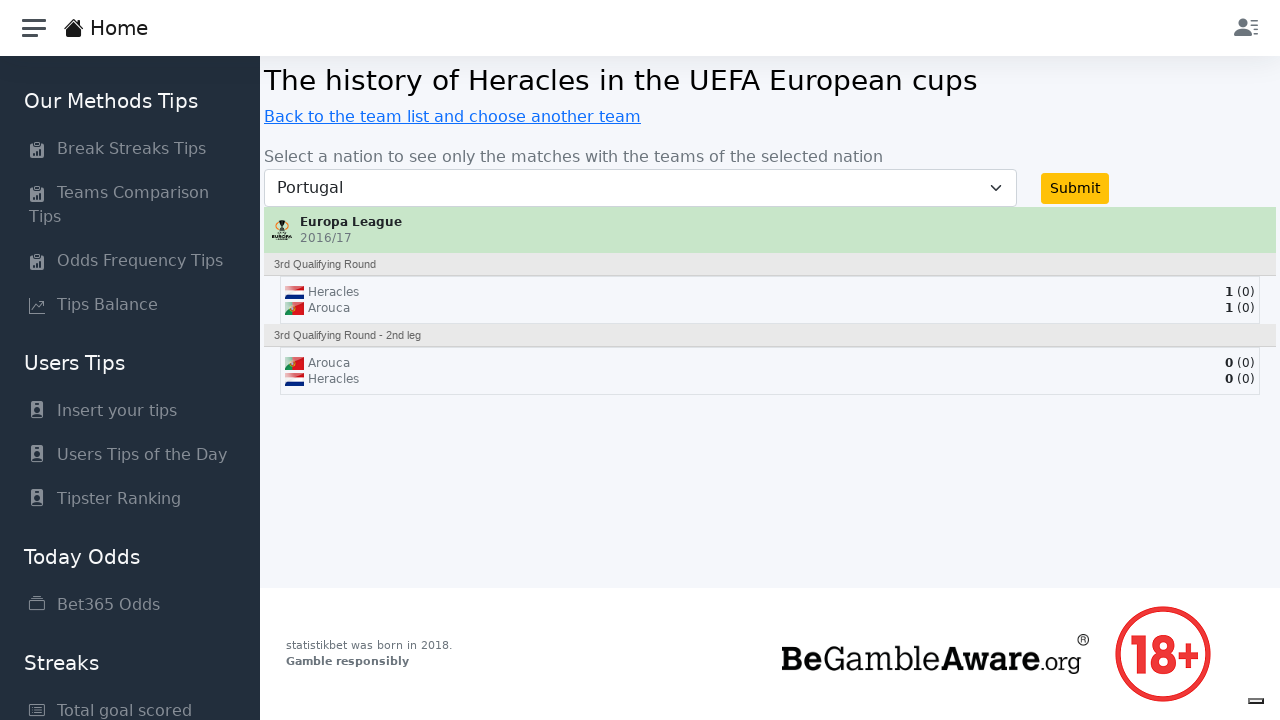

--- FILE ---
content_type: text/html; charset=UTF-8
request_url: http://statistikbet.com/uefa_team_history.php?id_sq=1164
body_size: 38421
content:
<!DOCTYPE html>

<html lang="it">

<head>
  <!-- Global site tag (gtag.js) - Google Analytics -->
    <script async src="https://www.googletagmanager.com/gtag/js?id=UA-155171745-1"></script>
    <script>
      window.dataLayer = window.dataLayer || [];
      function gtag(){dataLayer.push(arguments);}
      gtag('js', new Date());

      gtag('config', 'UA-155171745-1');
    </script>

    <meta charset="utf-8">
    <meta http-equiv="X-UA-Compatible" content="IE=edge">
    <meta name="viewport" content="width=device-width, initial-scale=1.0, shrink-to-fit=no">

    <title>Statistikbet.com | Teams in European Cups since 1955</title>
    <meta name="description" content="An overview of all the clubs that have participated in the European Cup since 1955">
    <meta name="author" content="statistikbet.com">

    <link rel="stylesheet" href="../assets/css/ext.css">
    <link rel="stylesheet" href="../assets/css/my_css.css">
    <link href="https://cdn.jsdelivr.net/npm/bootstrap@5.0.1/dist/css/bootstrap.min.css" rel="stylesheet" integrity="sha384-+0n0xVW2eSR5OomGNYDnhzAbDsOXxcvSN1TPprVMTNDbiYZCxYbOOl7+AMvyTG2x" crossorigin="anonymous">
    <link rel="stylesheet" href="https://cdn.jsdelivr.net/npm/bootstrap-icons@1.5.0/font/bootstrap-icons.css">
    <link rel="stylesheet" href="/assets/css/custom.css">
    <link rel="stylesheet" href="/assets/font-awesome-4.7.0/css/font-awesome.min.css">
    <style>
#load{
  position: fixed;
  left: 0px;
  top: 0px;
  width: 100%;
  height: 100%;
  z-index: 9999;
  background: url('50px-Phi_fenomeni.gif') 
              50% 50% no-repeat rgb(249,249,249);
}
#loader {
position: fixed;
    top: 50%;
    left: 50%;
    transform: translate(-50%, -50%);
    transform: -webkit-translate(-50%, -50%);
    transform: -moz-translate(-50%, -50%);
    transform: -ms-translate(-50%, -50%);
    
  border: 8px solid #f3f3f3;
  border-radius: 50%;
  border-top: 8px solid blue;
  border-bottom: 8px solid blue;
  width: 12px;
  height: 12px;
  -webkit-animation: spin 2s linear infinite;
  animation: spin 2s linear infinite;
}

@-webkit-keyframes spin {
  0% { -webkit-transform: rotate(0deg); }
  100% { -webkit-transform: rotate(360deg); }
}

@keyframes spin {
  0% { transform: rotate(0deg); }
  100% { transform: rotate(360deg); }
}
</style>
<script>
document.onreadystatechange = function () {
  var state = document.readyState
  if (state == 'interactive') {
       document.getElementById('contents').style.visibility="hidden";
  } else if (state == 'complete') {

         document.getElementById('interactive');
         document.getElementById('loader').style.visibility="hidden";
         document.getElementById('contents').style.visibility="visible";

  }
}
</script>
<script>
var _iub = _iub || [];
_iub.csConfiguration = {"ccpaAcknowledgeOnDisplay":true,"ccpaApplies":true,"consentOnContinuedBrowsing":false,"enableCcpa":true,"enableTcf":true,"floatingPreferencesButtonDisplay":"bottom-right","invalidateConsentWithoutLog":true,"lang":"en","perPurposeConsent":true,"siteId":2561665,"tcfPurposes":{"1":true,"2":"consent_only","3":"consent_only","4":"consent_only","5":"consent_only","6":"consent_only","7":"consent_only","8":"consent_only","9":"consent_only","10":"consent_only"},"whitelabel":false,"cookiePolicyId":53213753, "banner":{ "acceptButtonDisplay":true,"closeButtonRejects":true,"customizeButtonDisplay":true,"explicitWithdrawal":true,"listPurposes":true,"position":"float-top-center","rejectButtonDisplay":true }};
</script>
<script src="//cdn.iubenda.com/cs/tcf/stub-v2.js"></script>
<script src="//cdn.iubenda.com/cs/tcf/safe-tcf-v2.js"></script>
<script src="//cdn.iubenda.com/cs/ccpa/stub.js"></script>
<script src="//cdn.iubenda.com/cs/iubenda_cs.js" async></script>
</head>

<body data-theme="default" data-layout="fluid" data-sidebar-position="left" data-sidebar-layout="default">
  <!-- Histats.com  START  (aync)-->
<script type="text/javascript">var _Hasync= _Hasync|| [];
_Hasync.push(['Histats.start', '1,4641527,4,511,95,18,00000000']);
_Hasync.push(['Histats.fasi', '1']);
_Hasync.push(['Histats.track_hits', '']);
(function() {
var hs = document.createElement('script'); hs.type = 'text/javascript'; hs.async = true;
hs.src = ('//s10.histats.com/js15_as.js');
(document.getElementsByTagName('head')[0] || document.getElementsByTagName('body')[0]).appendChild(hs);
})();</script>
<noscript><a href="/" target="_blank"><img  src="//sstatic1.histats.com/0.gif?4641527&101" alt="statistiche sito" border="0"></a></noscript>
<!-- Histats.com  END  -->
    <div class="wrapper">
<nav id="sidebar" class="sidebar js-sidebar">
    <div class="sidebar-content js-simplebar" data-simplebar="init">
        <div class="simplebar-wrapper" style="margin: 0px;">
            <div class="simplebar-height-auto-observer-wrapper">
                <div class="simplebar-height-auto-observer"></div>
            </div>
            <div class="simplebar-mask">
                <div class="simplebar-offset" style="right: 0px; bottom: 0px;">
                    <div class="simplebar-content-wrapper" style="height: 100%; overflow: hidden scroll;">
                        <div id="sidebar-menu" class="simplebar-content" style="padding: 0px;">
                            <a class="sidebar-brand" href="index.php">
                                <span class="sidebar-brand-text align-middle">
                                    Statistikbet.com
                                </span>
                            </a>

                            <ul class="sidebar-nav">
                                <li class="sidebar-header">
                                    <h5 class="text-light">Our Methods Tips</h5>
                                </li>
                              
                                <li class="sidebar-item">
                                    <a class="sidebar-link" href="streaks_bet.php"><svg xmlns="http://www.w3.org/2000/svg" width="16" height="16" fill="currentColor" class="bi bi-clipboard-data-fill" viewBox="0 0 16 16">
  <path d="M6.5 0A1.5 1.5 0 0 0 5 1.5v1A1.5 1.5 0 0 0 6.5 4h3A1.5 1.5 0 0 0 11 2.5v-1A1.5 1.5 0 0 0 9.5 0h-3Zm3 1a.5.5 0 0 1 .5.5v1a.5.5 0 0 1-.5.5h-3a.5.5 0 0 1-.5-.5v-1a.5.5 0 0 1 .5-.5h3Z"/>
  <path d="M4 1.5H3a2 2 0 0 0-2 2V14a2 2 0 0 0 2 2h10a2 2 0 0 0 2-2V3.5a2 2 0 0 0-2-2h-1v1A2.5 2.5 0 0 1 9.5 5h-3A2.5 2.5 0 0 1 4 2.5v-1ZM10 8a1 1 0 1 1 2 0v5a1 1 0 1 1-2 0V8Zm-6 4a1 1 0 1 1 2 0v1a1 1 0 1 1-2 0v-1Zm4-3a1 1 0 0 1 1 1v3a1 1 0 1 1-2 0v-3a1 1 0 0 1 1-1Z"/>
</svg>Break Streaks Tips</a>
                                </li>
                                <li class="sidebar-item">
                                    <a class="sidebar-link" href="comparison_bet.php"><svg xmlns="http://www.w3.org/2000/svg" width="16" height="16" fill="currentColor" class="bi bi-clipboard-data-fill" viewBox="0 0 16 16">
  <path d="M6.5 0A1.5 1.5 0 0 0 5 1.5v1A1.5 1.5 0 0 0 6.5 4h3A1.5 1.5 0 0 0 11 2.5v-1A1.5 1.5 0 0 0 9.5 0h-3Zm3 1a.5.5 0 0 1 .5.5v1a.5.5 0 0 1-.5.5h-3a.5.5 0 0 1-.5-.5v-1a.5.5 0 0 1 .5-.5h3Z"/>
  <path d="M4 1.5H3a2 2 0 0 0-2 2V14a2 2 0 0 0 2 2h10a2 2 0 0 0 2-2V3.5a2 2 0 0 0-2-2h-1v1A2.5 2.5 0 0 1 9.5 5h-3A2.5 2.5 0 0 1 4 2.5v-1ZM10 8a1 1 0 1 1 2 0v5a1 1 0 1 1-2 0V8Zm-6 4a1 1 0 1 1 2 0v1a1 1 0 1 1-2 0v-1Zm4-3a1 1 0 0 1 1 1v3a1 1 0 1 1-2 0v-3a1 1 0 0 1 1-1Z"/>
</svg>Teams Comparison Tips</a>
                                </li>
                                <li class="sidebar-item">
                                    <a class="sidebar-link" href="odds-frequency-bet.php"><svg xmlns="http://www.w3.org/2000/svg" width="16" height="16" fill="currentColor" class="bi bi-clipboard-data-fill" viewBox="0 0 16 16">
  <path d="M6.5 0A1.5 1.5 0 0 0 5 1.5v1A1.5 1.5 0 0 0 6.5 4h3A1.5 1.5 0 0 0 11 2.5v-1A1.5 1.5 0 0 0 9.5 0h-3Zm3 1a.5.5 0 0 1 .5.5v1a.5.5 0 0 1-.5.5h-3a.5.5 0 0 1-.5-.5v-1a.5.5 0 0 1 .5-.5h3Z"/>
  <path d="M4 1.5H3a2 2 0 0 0-2 2V14a2 2 0 0 0 2 2h10a2 2 0 0 0 2-2V3.5a2 2 0 0 0-2-2h-1v1A2.5 2.5 0 0 1 9.5 5h-3A2.5 2.5 0 0 1 4 2.5v-1ZM10 8a1 1 0 1 1 2 0v5a1 1 0 1 1-2 0V8Zm-6 4a1 1 0 1 1 2 0v1a1 1 0 1 1-2 0v-1Zm4-3a1 1 0 0 1 1 1v3a1 1 0 1 1-2 0v-3a1 1 0 0 1 1-1Z"/>
</svg>Odds Frequency Tips</a>
                                </li>
                                <li class="sidebar-item">
                                    <a class="sidebar-link" href="our_tips_balance.php"><svg xmlns="http://www.w3.org/2000/svg" width="16" height="16" fill="currentColor" class="bi bi-graph-up-arrow" viewBox="0 0 16 16">
  <path fill-rule="evenodd" d="M0 0h1v15h15v1H0V0Zm10 3.5a.5.5 0 0 1 .5-.5h4a.5.5 0 0 1 .5.5v4a.5.5 0 0 1-1 0V4.9l-3.613 4.417a.5.5 0 0 1-.74.037L7.06 6.767l-3.656 5.027a.5.5 0 0 1-.808-.588l4-5.5a.5.5 0 0 1 .758-.06l2.609 2.61L13.445 4H10.5a.5.5 0 0 1-.5-.5Z"/>
</svg>Tips Balance</a>
                                </li>

                                <li class="sidebar-header">
                                    <h5 class="text-light">Users Tips</h5>
                                </li>

                                <li class="sidebar-item">
                                    <a class="sidebar-link" href="the-best-tipster.php"><i class="bi bi-person-badge-fill"></i>Insert your tips</a>
                                </li>
                                <li class="sidebar-item">
                                    <a class="sidebar-link" href="users-tips.php"><i class="bi bi-person-badge-fill"></i>Users Tips of the Day</a>
                                </li>
                                <li class="sidebar-item">
                                    <a class="sidebar-link" href="tipster-ranking.php"><i class="bi bi-person-badge-fill"></i>Tipster Ranking</a>
                                </li>

                                <li class="sidebar-header">
                                    <h5 class="text-light">Today Odds</h5>
                                </li>
                                <li class="sidebar-item">
                                    <a class="sidebar-link" href="bet365_odds.php"><i class="bi bi-collection"></i>Bet365 Odds</a>
                                </li>


                                <li class="sidebar-header">
                                    <h5 class="text-light">Streaks</h5>
                                </li>

                               <li class="sidebar-item">
                                   <a class="sidebar-link" href="streaks.php?tiposeq=1"><i class="bi bi-card-list"></i>Total goal scored</a>
                                </li>
                                <li class="sidebar-item">
                                    <a class="sidebar-link" href="streaks.php?tiposeq=2"><i class="bi bi-card-list"></i>Final result</a>
                                </li>
                                <li class="sidebar-item">
                                    <a class="sidebar-link" href="streaks.php?tiposeq=3"><i class="bi bi-card-list"></i>Result type</a>
                                </li>
                                <li class="sidebar-item">
                                    <a class="sidebar-link" href="streaksRecordMenu.php"><i class="fa fa-list" aria-hidden="true"></i>Streaks Record</a>
                                </li>

                                

                                <li class="sidebar-header">
                                    <h5 class="text-light">Comparison</h5>
                                </li>
                                <li class="sidebar-item">
                                    <a class="sidebar-link" href="leagueComparisonMenu.php"><i class="fa fa-list" aria-hidden="true"></i>Leagues Comparison</a>
                                </li>
                                <li class="sidebar-item">
                                    <a class="sidebar-link" href="teamComparisonMenu.php"><i class="fa fa-list" aria-hidden="true"></i>Teams Comparison</a>
                                </li>



                                <li class="sidebar-header">
                                    <h5 class="text-light">Statistikbet Research</h5>
                                </li>
                                <li class="sidebar-item">
                                    <a class="sidebar-link" href="betProfitabilityMenu.php"><i class="fa fa-money" aria-hidden="true"></i>Yield of a bet type 1</a>
                                </li>
                                <li class="sidebar-item">
                                    <a class="sidebar-link" href="odds-frequency.php"><i class="fa fa-money" aria-hidden="true"></i>Yield of a bet type 2</a>
                                </li>
                                <li class="sidebar-item">
                                    <a class="sidebar-link" href="eloStandingsMenu.php"><i class="fa fa-list" aria-hidden="true"></i>Elo Standings</a>
                                </li>
                                <li class="sidebar-item">
                                    <a class="sidebar-link" href="stupidBetMenu.php"><i class="fa fa-list" aria-hidden="true"></i>The Stupid Bet</a>
                                </li>

                                <li class="sidebar-header">
                                    <h5 class="text-light">Results and stats</h5>
                                </li>
                                <li class="sidebar-item">
                                    <a class="sidebar-link" href="league-stats-menu.php"><i class="fa fa-list" aria-hidden="true"></i>Leagues Stats</a>
                                </li>
                                <li class="sidebar-item">
                                    <a class="sidebar-link" href="livescore.php"><i class="bi bi-collection"></i>Livescore</a>
                                </li>
                                <li class="sidebar-item">
                                    <a class="sidebar-link" href="soccer_archive.php"><i class="bi bi-collection"></i>Soccer archive</a>
                                </li>
                                <li class="sidebar-item">
                                    <a class="sidebar-link" href="uefa_team_history.php"><i class="bi bi-collection"></i>Uefa History Teams</a>
                                </li>

                                </ul>
                                <hr class="bg-light border-2 border-top border-light">
                                <ul class="sidebar-nav">




                                <li class="sidebar-item">
                                    <a class="sidebar-link" href="contacts.php"><i class="bi bi-envelope"></i>Contacts</a>
                                </li>

                                <!--<li class="sidebar-item first-level-item">
                                    <a data-bs-target="#studi-statistici" data-bs-toggle="collapse" class="sidebar-link collapsed">
                                        <svg xmlns="http://www.w3.org/2000/svg" width="24" height="24" viewBox="0 0 24 24" fill="none" stroke="currentColor" stroke-width="2" stroke-linecap="round" stroke-linejoin="round" class="feather feather-briefcase align-middle">
                                            <rect x="2" y="7" width="20" height="14" rx="2" ry="2"></rect>
                                            <path d="M16 21V5a2 2 0 0 0-2-2h-4a2 2 0 0 0-2 2v16"></path>
                                        </svg> <span class="align-middle">Studi Statistici</span>
                                    </a>
                                    <ul id="studi-statistici" class="sidebar-dropdown list-unstyled collapse " data-bs-parent="#sidebar">
                                        <li class="sidebar-item"><a class="sidebar-link" href="#">Reddittività</a></li>
                                        <li class="sidebar-item"><a class="sidebar-link" href="#">Risultati esatti Assoluti</a></li>
                                        <li class="sidebar-item"><a class="sidebar-link" href="#">Risultati esatti Relativi</a></li>
                                        <li class="sidebar-item"><a class="sidebar-link" href="#">Da quanti gg una squadra...</a></li>
                                        <li class="sidebar-item"><a class="sidebar-link" href="#">Risultati esatti Serie A</a></li>
                                    </ul>
                                </li>
                                <li class="sidebar-item first-level-item">
                                    <a data-bs-target="#studi-quote" data-bs-toggle="collapse" class="sidebar-link collapsed">
                                        <svg xmlns="http://www.w3.org/2000/svg" width="24" height="24" viewBox="0 0 24 24" fill="none" stroke="currentColor" stroke-width="2" stroke-linecap="round" stroke-linejoin="round" class="feather feather-briefcase align-middle">
                                            <rect x="2" y="7" width="20" height="14" rx="2" ry="2"></rect>
                                            <path d="M16 21V5a2 2 0 0 0-2-2h-4a2 2 0 0 0-2 2v16"></path>
                                        </svg> <span class="align-middle">Studi Quote</span>
                                    </a>
                                    <ul id="studi-quote" class="sidebar-dropdown list-unstyled collapse " data-bs-parent="#sidebar">
                                        <li class="sidebar-item"><a class="sidebar-link" href="#"><img src="/assets/img/bandiere_nazioni/it.svg" alt="Italia">Serie A</a></li>
                                        <li class="sidebar-item"><a class="sidebar-link" href="#"><img src="/assets/img/bandiere_nazioni/gb-eng.svg" alt="Inghilterra">Premier League</a></li>
                                        <li class="sidebar-item"><a class="sidebar-link" href="#"><img src="/assets/img/bandiere_nazioni/de.svg" alt="Germania">Bundesliga</a></li>
                                        <li class="sidebar-item"><a class="sidebar-link" href="#"><img src="/assets/img/bandiere_nazioni/fr.svg" alt="Francia">Ligue 1</a></li>
                                        <li class="sidebar-item"><a class="sidebar-link" href="#"><img src="/assets/img/bandiere_nazioni/es.svg" alt="Spagna">Liga</a></li>
                                    </ul>
                                </li>
                                
                                <li class="sidebar-item first-level-item">
                                    <a data-bs-target="#scommessa-ignorante" data-bs-toggle="collapse" class="sidebar-link collapsed">
                                        <svg xmlns="http://www.w3.org/2000/svg" width="24" height="24" viewBox="0 0 24 24" fill="none" stroke="currentColor" stroke-width="2" stroke-linecap="round" stroke-linejoin="round" class="feather feather-briefcase align-middle">
                                            <rect x="2" y="7" width="20" height="14" rx="2" ry="2"></rect>
                                            <path d="M16 21V5a2 2 0 0 0-2-2h-4a2 2 0 0 0-2 2v16"></path>
                                        </svg> <span class="align-middle">Scommessa Ignorante</span>
                                    </a>
                                    <ul id="scommessa-ignorante" class="sidebar-dropdown list-unstyled collapse " data-bs-parent="#sidebar">
                                        <li class="sidebar-item"><a class="sidebar-link" href="#"><img src="/assets/img/bandiere_nazioni/fr.svg" alt="Francia">Francia</a></li>
                                        <li class="sidebar-item"><a class="sidebar-link" href="#"><img src="/assets/img/bandiere_nazioni/de.svg" alt="Germania">Germania</a></li>
                                        <li class="sidebar-item"><a class="sidebar-link" href="#"><img src="/assets/img/bandiere_nazioni/gb-eng.svg" alt="Inghilterra">Inghilterra</a></li>
                                        <li class="sidebar-item"><a class="sidebar-link" href="#"><img src="/assets/img/bandiere_nazioni/it.svg" alt="Italia">Italia</a></li>
                                        <li class="sidebar-item"><a class="sidebar-link" href="#"><img src="/assets/img/bandiere_nazioni/es.svg" alt="Spagna">Spagna</a></li>
                                    </ul>
                                </li>

                                <li class="sidebar-header">
                                    Classifiche
                                </li>
                                <li class="sidebar-item first-level-item">
                                    <a data-bs-target="#europa" data-bs-toggle="collapse" class="sidebar-link collapsed">
                                        <img src="/assets/img/bandiere_nazioni/continenti/EU.svg" alt="Europa"><span class="align-middle">Europa</span>
                                    </a>
                                    <ul id="europa" class="sidebar-dropdown list-unstyled collapse " data-bs-parent="#sidebar">
                                        <li class="sidebar-item"><a class="sidebar-link" href="#"><img src="/assets/img/bandiere_nazioni/it.svg" alt="Italia">Italia</a></li>
                                        <li class="sidebar-item"><a class="sidebar-link" href="#"><img src="/assets/img/bandiere_nazioni/gb-eng.svg" alt="Inghilterra">Inghilterra </a></li>
                                        <li class="sidebar-item"><a class="sidebar-link" href="#"><img src="/assets/img/bandiere_nazioni/fr.svg" alt="Francia">Francia </a></li>
                                        <li class="sidebar-item"><a class="sidebar-link" href="#"><img src="/assets/img/bandiere_nazioni/de.svg" alt="Germania">Germania </a></li>
                                        <li class="sidebar-item"><a class="sidebar-link" href="#">Ecc... </a></li>
                                    </ul>
                                </li>
                                <li class="sidebar-item first-level-item">
                                    <a data-bs-target="#africa" data-bs-toggle="collapse" class="sidebar-link collapsed">
                                        <img src="/assets/img/bandiere_nazioni/continenti/AF.svg" alt="Africa"><span class="align-middle">Africa</span>
                                    </a>
                                    <ul id="africa" class="sidebar-dropdown list-unstyled collapse " data-bs-parent="#sidebar">
                                        <li class="sidebar-item"><a class="sidebar-link" href="#"><img src="/assets/img/bandiere_nazioni/sd.svg" alt="Sud Africa">Sud Africa</a></li>
                                        <li class="sidebar-item"><a class="sidebar-link" href="#"><img src="/assets/img/bandiere_nazioni/et.svg" alt="Etiopia">Etiopia </a></li>
                                        <li class="sidebar-item"><a class="sidebar-link" href="#"><img src="/assets/img/bandiere_nazioni/cm.svg" alt="Camerun">Camerun </a></li>
                                        <li class="sidebar-item"><a class="sidebar-link" href="#">Ecc... </a></li>
                                    </ul>
                                </li>
                                <li class="sidebar-item first-level-item">
                                    <a data-bs-target="#asia" data-bs-toggle="collapse" class="sidebar-link collapsed">
                                        <img src="/assets/img/bandiere_nazioni/continenti/AS.svg" alt="Asia"><span class="align-middle">Asia</span>
                                    </a>
                                    <ul id="asia" class="sidebar-dropdown list-unstyled collapse " data-bs-parent="#sidebar">
                                        <li class="sidebar-item"><a class="sidebar-link" href="#"><img src="/assets/img/bandiere_nazioni/jp.svg" alt="Giappone">Giappone</a></li>
                                        <li class="sidebar-item"><a class="sidebar-link" href="#"><img src="/assets/img/bandiere_nazioni/cn.svg" alt="Cina">Cina</a></li>
                                        <li class="sidebar-item"><a class="sidebar-link" href="#">Ecc ...</a></li>
                                    </ul>
                                </li>
                                <li class="sidebar-item first-level-item">
                                    <a data-bs-target="#nord-america" data-bs-toggle="collapse" class="sidebar-link collapsed">
                                        <img src="/assets/img/bandiere_nazioni/continenti/NA.svg" alt="Nord America"><span class="align-middle">Nord America</span>
                                    </a>
                                    <ul id="nord-america" class="sidebar-dropdown list-unstyled collapse " data-bs-parent="#sidebar">
                                        <li class="sidebar-item"><a class="sidebar-link" href="#"><img src="/assets/img/bandiere_nazioni/us.svg" alt="USA">USA</a></li>
                                        <li class="sidebar-item"><a class="sidebar-link" href="#"><img src="/assets/img/bandiere_nazioni/ca.svg" alt="Canada">Canada</a></li>
                                    </ul>
                                </li>

                                <li class="sidebar-item first-level-item">
                                    <a data-bs-target="#sud-america" data-bs-toggle="collapse" class="sidebar-link collapsed">
                                        <img src="/assets/img/bandiere_nazioni/continenti/SA.svg" alt="Sud America"><span class="align-middle">Sud America</span>
                                    </a>
                                    <ul id="sud-america" class="sidebar-dropdown list-unstyled collapse " data-bs-parent="#sidebar">
                                        <li class="sidebar-item"><a class="sidebar-link" href="#"><img src="/assets/img/bandiere_nazioni/br.svg" alt="Brasile">Brasile</a></li>
                                        <li class="sidebar-item"><a class="sidebar-link" href="#"><img src="/assets/img/bandiere_nazioni/ar.svg" alt="Argentina">Argentina</a></li>
                                    </ul>
                                </li>
                                <li class="sidebar-header">
                                    Nome sezione
                                </li>
                                <li class="sidebar-item first-level-item">
                                    <a data-bs-target="#pronostici" data-bs-toggle="collapse" class="sidebar-link collapsed">
                                        <span class="align-middle">Pronostici</span>
                                    </a>
                                    <ul id="pronostici" class="sidebar-dropdown list-unstyled collapse " data-bs-parent="#sidebar">
                                        <li class="sidebar-item"><a class="sidebar-link" href="#">I Nostri Pronostici</a></li>
                                        <li class="sidebar-item"><a class="sidebar-link" href="#">I Vostri Pronostici</a></li>
                                    </ul>
                                </li>

                                <li class="sidebar-item first-level-item">
                                    <a data-bs-target="#confronti" data-bs-toggle="collapse" class="sidebar-link collapsed">
                                        <span class="align-middle">Confronti</span>
                                    </a>
                                    <ul id="confronti2" class="sidebar-dropdown list-unstyled collapse " data-bs-parent="#sidebar">
                                        <li class="sidebar-item"><a class="sidebar-link" href="#">Confronto Tornei</a></li>
                                        <li class="sidebar-item"><a class="sidebar-link" href="#">Confronto Squadre</a></li>
                                    </ul>
                                </li>
                                <li class="sidebar-item first-level-item">
                                    <a data-bs-target="#sistemi" data-bs-toggle="collapse" class="sidebar-link collapsed">
                                        <span class="align-middle">Scommesse</span>
                                    </a>
                                    <ul id="sistemi" class="sidebar-dropdown list-unstyled collapse " data-bs-parent="#sidebar">
                                        <li class="sidebar-item"><a class="sidebar-link" href="#">Sistemi Ridotti</a></li>
                                        <li class="sidebar-item"><a class="sidebar-link" href="#">Strategie di scommessa</a></li>
                                    </ul>
                                </li>
                                <li class="sidebar-item">
                                    <a class="sidebar-link" href="#">Archivio Risultati</a>
                                </li>
                                <li class="sidebar-item">
                                    <a class="sidebar-link" href="#">Guide</a>
                                </li>
                                <li class="sidebar-item">
                                    <a class="sidebar-link" href="#">Statistiche Lotto</a>
                                </li>
                                <li class="sidebar-item">
                                    <a class="sidebar-link" href="#">Siti Partner</a>
                                </li>-->
                            </ul>
                        </div>
                    </div>
                </div>
                
            </div>
            <div class="simplebar-placeholder" style="width: auto; height: 1331px;"></div>
        </div>
        <div class="simplebar-track simplebar-horizontal" style="visibility: hidden;">
            <div class="simplebar-scrollbar" style="width: 0px; display: none;"></div>
        </div>
        <div class="simplebar-track simplebar-vertical" style="visibility: visible;">
            <div class="simplebar-scrollbar" style="height: 659px; transform: translate3d(0px, 0px, 0px); display: block;"></div>
        </div>
    </div>
</nav><div class="main">
    <nav class="navbar fixed-top navbar-expand navbar-light navbar-bg">
    <a class="sidebar-toggle js-sidebar-toggle">
        <i class="hamburger align-self-center"></i>
    </a>



    <!--<ul class="navbar-nav d-block">
    <li class="nav-item px-2 dropdown">
            <a class="nav-link dropdown-toggle" href="#" id="servicesDropdown" role="button" data-bs-toggle="dropdown" aria-haspopup="true" aria-expanded="false">
                Scommesse
            </a>
            <div class="dropdown-menu dropdown-menu-start dropdown-mega" aria-labelledby="servicesDropdown">
                <div class="d-md-flex align-items-start justify-content-start">
                    <div class="dropdown-mega-list">
                        <div class="dropdown-header">I nostri pronostici</div>
                        <a class="dropdown-item" href="#">Conferme di risultato</a>
                        <a class="dropdown-item" href="#">Rottura Sequenze</a>
                        <a class="dropdown-item" href="#">Continua Sequenze</a>
                        <a class="dropdown-item" href="#">WFS</a>
                        <a class="dropdown-item" href="#">Progressione pareggi</a>
                        <a class="dropdown-item" href="#">Bilancio metodi</a>
                    </div>
                    <div class="dropdown-mega-list">
                        <div class="dropdown-header">I vostri pronostici</div>
                        <a class="dropdown-item" href="#">Inserisci pronostico</a>
                        <a class="dropdown-item" href="#">Pronostici di oggi</a>
                        <a class="dropdown-item" href="#">Classifica pronosticatori</a>
                    </div>
                    <div class="dropdown-mega-list">
                        <div class="dropdown-header">Quote del giorno</div>
                        <a class="dropdown-item" href="#">Link 1</a>
                        <a class="dropdown-item" href="#">Link 2</a>
                        <a class="dropdown-item" href="#">Link 3</a>
                        <a class="dropdown-item" href="#">Link 4</a>
                    </div>
                    <div class="dropdown-mega-list">
                        <div class="dropdown-header">TEMPLATE PAGINE</div>
                        <a class="dropdown-item" href="/template/tipo1.php">Template Tabella</a>
                        <a class="dropdown-item" href="/template/tipo2.php">Template Card Group</a>
                        <a class="dropdown-item" href="/template/tipo3.php">Template Tabs</a>
                        <a class="dropdown-item" href="#">Ecc ...</a>
                    </div>
                </div>
            </div>
        </li>
    </ul>-->
    <div class="collapse navbar-collapse" id="navbarNavDropdown">
    <a class="navbar-brand" href="index.php">
    <i class="bi bi-house-fill"></i>
      Home
    </a>
      			<ul class="navbar-nav">
      			  
        		</ul>
    			</div>

    <div class="navbar-collapse collapse d-flex justify-content-end">

        <ul class="navbar-nav navbar-align">    

            <li class="nav-item dropdown">
                <a class="nav-icon pe-md-0 dropdown-toggle" href="#" data-bs-toggle="dropdown">
                <div class="d-flex align-items-center">
                    <span class="text12 pe-2">
                        
                    </span>
                    <i class="bi bi-person-lines-fill"></i></div>
                </a>
                
                <div class="dropdown-menu dropdown-menu-end">
                                        <a class="dropdown-item" href="login.php">
                        <i class="bi bi-box-arrow-in-right me-2"></i>Log In</a>
                        <a class="dropdown-item" href="signup.php">
                        <i class="bi bi-person-plus-fill me-2"></i>Sign Up</a>
                                    </div>
            </li>
        </ul>
    </div>
</nav>    <main class="content p-1">
    <div id="loader"></div>



        <div id="contents" style="margin-top:60px" class="container-fluid p-0">
        <!--<div class="d-flex justify-content-center">
        <a href="https://imstore.bet365affiliates.com/Tracker.aspx?AffiliateId=6254&AffiliateCode=365_069537&CID=196&DID=84&TID=1&PID=149&LNG=1" class="img-fluid p-1" target="_blank"><img src="https://imstore.bet365affiliates.com/?AffiliateCode=365_069537&CID=196&DID=84&TID=1&PID=149&LNG=1" border="0" /></a>
    </div>-->

    <div class="text-start">
    <h3>The history of Heracles in the UEFA European cups</h3>
    </div>

<p><a href="/uefa_team_history.php">Back to the team list and choose another team</a></p><div class="text-muted">Select a nation to see only the matches with the teams of the selected nation</div><form method="get" name="sinnaz"><input type="hidden" name="id_sq" value="1164"/><div class="row d-flex align-items-center"><div class="col-9"><select name="selnaz" class="form-select"><option value="37">Portugal</option></select></div><div class="col"><input type="submit" name="aggiorna" Value="Submit" class="btn btn-warning btn-sm"></div></div></form><div class="d-flex betwin flex-row align-items-center">
            <img class="m-2" width="20" height="20" src="https://media.api-sports.io/football/leagues/3.png"  />
                <div class="div-vert my-2 text12">
                <span class="fw-bold">Europa League</span><span class="text-muted">2016/17</span>
                </div>
            </div><div class="round">3rd Qualifying Round</div><div class="d-flex flex-row align-items-center text-dark justify-content-center border mx-3">
                    <div class="div-vert flex-grow-1 my-2 text12">
                    <span class="text-muted">
                    <img class="mx-1" height="13" width="19" title="Netherlands" alt="Netherlands" src="https://www.statistichesulcalcio.com/fifaflags/ned.gif" />Heracles</span>
                    <span class="text-muted">
                    <img class="mx-1" height="13" width="19" title="Portugal" alt="Portugal" src="https://www.statistichesulcalcio.com/fifaflags/por.gif" />Arouca</span>
                    </div><div class="div-vert text12 pe-1">
                    <span class="fw-bold">1</span>
                    <span class="fw-bold">1</span>
                    </div><div class="div-vert text12 pe-1">
                        <span class="">(0)</span>
                        <span class="">(0)</span>
                        </div></div><div class="round">3rd Qualifying Round - 2nd leg</div><div class="d-flex flex-row align-items-center text-dark justify-content-center border mx-3">
                    <div class="div-vert flex-grow-1 my-2 text12">
                    <span class="text-muted">
                    <img class="mx-1" height="13" width="19" title="Portugal" alt="Portugal" src="https://www.statistichesulcalcio.com/fifaflags/por.gif" />Arouca</span>
                    <span class="text-muted">
                    <img class="mx-1" height="13" width="19" title="Netherlands" alt="Netherlands" src="https://www.statistichesulcalcio.com/fifaflags/ned.gif" />Heracles</span>
                    </div><div class="div-vert text12 pe-1">
                    <span class="fw-bold">0</span>
                    <span class="fw-bold">0</span>
                    </div><div class="div-vert text12 pe-1">
                        <span class="">(0)</span>
                        <span class="">(0)</span>
                        </div></div></div>
</main>
<footer class="footer">
    <div class="container-fluid">
        <div class="d-flex align-items-center flex-wrap row text-muted">
            <div class="col-6 text-start">
                <p class="mb-0 text-muted text11">
                statistikbet was born in 2018.<br>
<b>Gamble responsibly</b>
                </p>
            </div>
            <div class="col-4">
            <a href="https://www.begambleaware.org/">
                <img src="assets/img/begambleawareorg_black.png" alt="begambleawareorg" class="img-fluid"></a>
</div><div class="col-2"><img src="assets/img/18_en.png" class="img-fluid" alt="18+">
            </div>
        </div>
    </div>
</footer>    </div>
</div>
<script src="https://unpkg.com/@adminkit/core@latest/dist/js/app.js"></script>
<script src="/assets/js/scripts.js"></script>
</body>

</html>

--- FILE ---
content_type: text/css
request_url: http://statistikbet.com/assets/css/my_css.css
body_size: 4093
content:
.container, .container-fluid, .container-lg, .container-md, .container-sm, .container-xl, .container-xxl {
  width: 100%;
  padding-right: var(--bs-gutter-x,.75rem);
  padding-left: var(--bs-gutter-x,.75rem);
  margin-right: auto;
  margin-left: auto;
}



.li-verde {
    background-color: #DCEDC8 !important; 
    border:1px solid #558B2F !important; 
}

.li-azzurro {
    background-color: #BBDEFB !important; 
    border:1px solid #1565C0 !important; 
}

.betwin {
    background-color: #C8E6C9 !important; 
}

.betlost {
    background-color: #FFCDD2 !important; 
}

#loader {
    position: fixed;
        top: 50%;
        left: 50%;
        transform: translate(-50%, -50%);
        transform: -webkit-translate(-50%, -50%);
        transform: -moz-translate(-50%, -50%);
        transform: -ms-translate(-50%, -50%);
        
      border: 8px solid #f3f3f3;
      border-radius: 50%;
      border-top: 8px solid blue;
      border-bottom: 8px solid blue;
      width: 12px;
      height: 12px;
      -webkit-animation: spin 2s linear infinite;
      animation: spin 2s linear infinite;
    }
    
    @-webkit-keyframes spin {
      0% { -webkit-transform: rotate(0deg); }
      100% { -webkit-transform: rotate(360deg); }
    }
    
    @keyframes spin {
      0% { transform: rotate(0deg); }
      100% { transform: rotate(360deg); }
    }

    .li-fs-small {
      font-size: small;
      border-radius: 5px;
    }

    .chLeague{
      background-color: #558B2F !important; 
    }

    .text11{
      font-size: 11px !important;
    }

    .text12{
      font-size: 12px !important;
    }

    .text13{
      font-size: 13px !important;
    }

    .text14{
      font-size: 14px !important;
    }

    a.nodec {
      text-decoration: none;
    }
    .round {
      font-family: Tahoma,Geneva CE,Lucida Sans,Arial,Helvetica,sans-serif;
      font-size: 11px;
      color: #656565;
      height: 23px;
      background-color: #e9e9e9;;
      padding-left: 10px;
      display: flex;
      align-items: center;
      border-bottom: 1px solid rgba(0,0,0,0.1);
    }

    .rett-partita {
      font-family: Tahoma,Geneva CE,Lucida Sans,Arial,Helvetica,sans-serif;
      font-size: 11px;
      color: #656565;
      border-bottom: 1px solid #e5e5e5;
      margin-left:20px;
      margin-top:8px;
      margin-bottom:8px;
    }

    .rett-sq{
      font-family: Tahoma,Geneva CE,Lucida Sans,Arial,Helvetica,sans-serif;
      font-size: 11px;
      color: #656565;
      cursor: pointer;
      flex: 1;
      padding: 2px 0;
      hyphens: auto;
      display: flex;
      align-items: center;
    }

    .rett_golft {
      color: #2d2d2d;
    }

    .rett_golht {
      color: #656565;
    }

    .league-logo {
      border-radius: 8px;
      border: 1px solid rgba(0,0,0,.1);
      width: 52px !important;
      height: 52px !important;
    }
    .bgOrange{
      background-color: #FFA500 !important;
    }

    .myerror {
      background-color: #F2DEDE;
      color: #A94442;
      padding: 10px;
      width: 95%;
      border-radius: 5px;
  }

  .ca {
    font-size: 14px;
    display: inline-block;
    padding: 10px;
    text-decoration: none;
    color: #444;
  }

  .ca:hover {
    text-decoration: underline;
  }

  .mysuccess {
    background-color: #D4EDDA;
    color: #40754C;
    padding: 10px;
    width: 95%;
    border-radius: 5px;
}

.div-vert{
  display: grid;
  grid-row-gap: 2px;
  flex-flow: row nowrap;
  line-height: 14px;
  white-space: nowrap;
  overflow: hidden;
}

.quad-result{
  display: flex;
  flex-flow: column nowrap;
  cursor: pointer;
  justify-self: center;
  align-items: center;
  align-self: center;
  color: #fff;
  width: 20px;
  height: 20px;
  background-repeat: no-repeat;
  border-radius: 4px;
  overflow: hidden;
  text-align: center;
  line-height: 20px;
  position: relative;
  font-size: 11px;
}

.quad-result-lose {
    background-color: #dc0000;
}

.quad-result-win {
  background-color: #14dc4b;
}

.quad-result-draw {
  background-color: #ffcd00;
}

.scrollable-menu {
  height: auto;
  max-height: 300px;
  overflow-x: hidden;
}

--- FILE ---
content_type: text/css
request_url: http://statistikbet.com/assets/css/custom.css
body_size: 924
content:
#sidebar img{
    max-width: 1.75em;
    margin-right: .75em;
}
.first-level-item{
    position:relative;
}
.first-level-item a span{
    font-weight: bold;
    pointer-events: none;   
}
.first-level-item:after{
    content:'';
    position:absolute;
    top:0;
    right:0;
    margin-top: 1.1rem;
    margin-right: 1.625rem;
    display:inline-block;
    border: 0.438rem solid transparent;
    border-top:0.5rem solid rgba(233,236,239,.5);
    border-bottom:0 none; 
    pointer-events: none;   
  }
  .first-level-item.opened:after{
    border-bottom:0.5rem solid rgba(233,236,239,.5);
    border-top:0 none; 
  }
.first-level-item .sidebar-item a{
    padding-left: 2.5rem;
    background: #14202d;
}
.sidebar-item a:hover,.sidebar-item a:active,.sidebar-item a:focus{
    background-color: rgba(233, 236, 239, 0.2);
}
.partita{
    margin-bottom: .5em
}
.partita img{
    max-width: 1.75em;
    margin-right: .75em;
}

--- FILE ---
content_type: application/javascript
request_url: http://statistikbet.com/assets/js/scripts.js
body_size: 574
content:
let verticalMenu = document.querySelector('#sidebar-menu');

verticalMenu.onclick = function (e) {
    let clicked = e.target.parentElement
    if (clicked.classList.contains('first-level-item')) {
        let items = verticalMenu.querySelectorAll('.opened');
        if (clicked.classList.contains('opened')) {
            clicked.classList.remove('opened');
        } else {
            for (let i = 0; i < items.length; i++) {
                items[i].classList.remove('opened');
            }
            e.target.parentElement.classList.add('opened');
        }
    }
}

--- FILE ---
content_type: application/javascript; charset=utf-8
request_url: https://cs.iubenda.com/cookie-solution/confs/js/53213753.js
body_size: -267
content:
_iub.csRC = { hasCookiePolicy: true, hasPrivacyPolicy: true, showBranding: true, publicId: 'a504bef6-6db6-11ee-8bfc-5ad8d8c564c0', floatingGroup: false };
_iub.csEnabled = true;
_iub.csPurposes = [3,4,1];
_iub.ppUpd = 1742883060;
_iub.csT = 0.025;
_iub.googleConsentModeV2 = true;
_iub.totalNumberOfProviders = 4;
